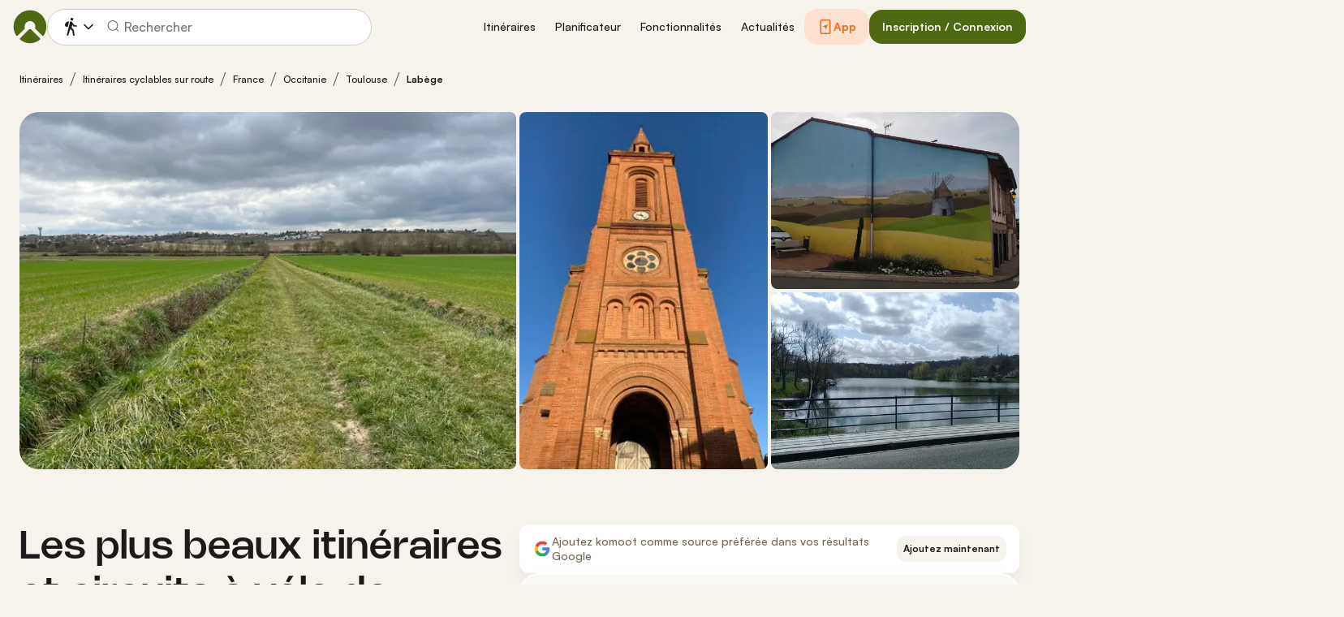

--- FILE ---
content_type: image/svg+xml
request_url: https://www.komoot.com/assets/9821a39a94c1d423.svg
body_size: 4772
content:
<svg fill="none" height="44" viewBox="0 0 148 44" width="148" xmlns="http://www.w3.org/2000/svg" xmlns:xlink="http://www.w3.org/1999/xlink"><clipPath id="a"><path d="m0 0h148v44h-148z"/></clipPath><g clip-path="url(#a)"><path clip-rule="evenodd" d="m3.30112 0c-1.82316 0-3.30112 1.37438-3.30112 3.06977v37.86043c0 1.6954 1.47796 3.0698 3.30112 3.0698h141.39788c1.823 0 3.301-1.3744 3.301-3.0698v-37.86043c0-1.69539-1.478-3.06977-3.301-3.06977z" fill="#000" fill-rule="evenodd"/><g fill="#fff"><path clip-rule="evenodd" d="m27.8267 6c.1312 1.71262-.4104 3.4089-1.5098 4.7286-.5264.6548-1.1945 1.1815-1.9541 1.5406-.7595.3592-1.5906.5412-2.4306.5326-.0536-.8236.0556-1.6497.3215-2.431.2658-.78132.683-1.50259 1.2278-2.12258 1.1142-1.26909 2.6657-2.07181 4.3452-2.24822zm3.0637 12.4649c-.5582.9834-.8585 2.092-.8731 3.2227.0014 1.2719.3771 2.5152 1.0804 3.5749.7032 1.0598 1.7028 1.8891 2.8742 2.3845-.4605 1.4961-1.1548 2.91-2.0569 4.1893-1.2116 1.8125-2.4819 3.5831-4.4982 3.6158-.9589.0222-1.6062-.2536-2.2807-.5409-.7036-.2997-1.4367-.612-2.5839-.612-1.2167 0-1.9827.3223-2.7214.6332-.6384.2687-1.2565.5288-2.1275.565-1.9202.0711-3.3877-1.9344-4.6433-3.7298-2.5097-3.6666-4.46392-10.333-1.844-14.869.6048-1.0868 1.4809-1.9985 2.5428-2.6461 1.0618-.6476 2.2734-1.0091 3.5165-1.0493 1.0891-.0224 2.1341.3974 3.0503.7654.7007.2814 1.326.5326 1.8381.5326.4501 0 1.058-.2412 1.7664-.5224 1.116-.4429 2.4814-.9849 3.8729-.8388 1.0664.0334 2.1103.3149 3.0489.8223.9385.5074 1.7458 1.2267 2.3578 2.1006-.9633.5923-1.7611 1.4185-2.3193 2.402z" fill-rule="evenodd"/><path d="m49.2207 14.6959v-6.03788h-2.0647v-.99376h5.1444v.99375h-2.0603v6.03789z"/><path d="m57.041 13.2631c-.1328.485-.4206.9045-.813 1.1851-.3923.2807-.8643.4046-1.3333.3501-.3263.0092-.6506-.0577-.9504-.1962-.2997-.1385-.5678-.3453-.7855-.6059s-.3798-.5688-.4752-.9033c-.0953-.3344-.1216-.6871-.077-1.0336-.0435-.3475-.0167-.701.0784-1.0364.0952-.3355.2565-.6452.473-.908.2166-.26292.4833-.47289.7822-.61573s.6229-.21521.9502-.21222c1.3782 0 2.2096 1.00875 2.2096 2.67505v.3654h-3.4976v.0587c-.0153.1948.0075.3908.0671.5755.0595.1847.1544.3541.2786.4972s.275.2569.4426.3339c.1676.0771.3484.1158.5308.1136.2339.0301.4708-.015.6806-.1296.2098-.1145.3831-.2933.4979-.5137zm-3.4386-1.7101h2.5019c.0123-.1781-.0103-.357-.0664-.5252-.056-.1682-.1443-.322-.2591-.4514-.1148-.1295-.2537-.2318-.4076-.3003-.1539-.0686-.3195-.1019-.4862-.0978-.1691-.0023-.3368.0317-.4934.1-.1567.0683-.2989.1695-.4185.2976-.1195.1281-.2139.2805-.2776.4484-.0636.1678-.0953.3475-.0931.5287zm.7004-3.05091 1.1419-1.67619h1.1462l-1.2783 1.67619z"/><path d="m58.4579 7.31789h.9775v7.37801h-.9775z"/><path d="m65.2286 13.2631c-.1328.485-.4205.9045-.8129 1.1851-.3924.2807-.8643.4046-1.3334.3501-.3263.0092-.6506-.0577-.9503-.1962-.2998-.1385-.5678-.3453-.7855-.6059s-.3799-.5688-.4752-.9033c-.0954-.3344-.1217-.6871-.077-1.0336-.0435-.3475-.0168-.701.0784-1.0364.0951-.3355.2564-.6452.473-.908.2165-.26292.4833-.47289.7822-.61573.2988-.14284.6229-.21521.9501-.21222 1.3783 0 2.2097 1.00875 2.2097 2.67505v.3654h-3.4977v.0587c-.0153.1948.0076.3908.0671.5755s.1544.3541.2786.4972.275.2569.4426.3339c.1677.0771.3485.1158.5309.1136.2338.0301.4707-.015.6805-.1296.2099-.1145.3832-.2933.4979-.5137zm-3.4386-1.7101h2.5019c.0123-.1781-.0103-.357-.0663-.5252-.0561-.1682-.1444-.322-.2592-.4514-.1148-.1295-.2537-.2318-.4076-.3003-.1539-.0686-.3195-.1019-.4862-.0978-.169-.0023-.3368.0317-.4934.1s-.2989.1695-.4184.2976c-.1196.1281-.214.2805-.2776.4484-.0637.1678-.0954.3475-.0932.5287zm.7004-3.05091 1.1419-1.67619h1.1462l-1.2783 1.67619z"/><path d="m69.8434 11.1237c-.0623-.2752-.2145-.5173-.4291-.6826s-.4774-.2428-.7407-.2185c-.8185 0-1.3191.6721-1.3191 1.8028 0 1.1502.5049 1.8373 1.3191 1.8373.2608.0323.5235-.0385.739-.1991.2154-.1606.3686-.4001.4308-.6733h.9507c-.0628.5374-.3192 1.0271-.7143 1.3649-.3951.3377-.8978.4968-1.4008.4431-.3312.0112-.6607-.0552-.9654-.1947s-.5773-.3486-.7987-.6127-.3863-.5768-.4831-.9163-.1232-.6976-.0774-1.0492c-.0435-.349-.0155-.704.0823-1.0401.0977-.3362.2628-.6454.4836-.9062.2209-.26075.4922-.46672.795-.60354.3028-.13681.6299-.20117.9583-.18857.5072-.05005 1.0125.11389 1.4085.45692.396.34299.6515.83809.712 1.37979z"/><path d="m72.0918 7.31789h.9689v2.92431h.0774c.1299-.30563.3447-.56087.6149-.73098.2703-.17011.5829-.2468.8954-.21964.2397-.01398.4794.0289.7019.12559.2225.09668.4224.24478.5853.43373.1629.189.2849.4141.3573.6594.0723.2453.0933.5046.0613.7596v3.426h-.9786v-3.1677c0-.8476-.3685-1.2768-1.0592-1.2768-.168-.0148-.337.0099-.4951.0725-.1582.0625-.3017.1613-.4205.2894-.1188.1282-.21.2826-.2673.4524-.0572.1699-.0792.3511-.0642.531v3.0992h-.9776z"/><path d="m77.5832 13.1952c0-.9552.6638-1.5059 1.8423-1.5841l1.3416-.0829v-.458c0-.5605-.3458-.877-1.014-.877-.5457 0-.9238.2147-1.0323.5898h-.9464c.0999-.91142.9002-1.49604 2.0238-1.49604 1.2418 0 1.9416.66229 1.9416 1.78324v3.6257h-.9405v-.7458h-.0772c-.157.2675-.3775.4856-.6389.632-.2613.1464-.5543.2158-.8489.2012-.208.0232-.4181-.0006-.617-.0697-.1988-.0692-.3819-.1823-.5375-.3319-.1555-.1496-.2801-.3325-.3656-.5369-.0856-.2043-.1302-.4256-.131-.6496zm3.1839-.4534v-.4437l-1.2095.0829c-.6822.0489-.9915.2975-.9915.7653 0 .4776.3867.7555.9185.7555.1558.0169.3132.0001.4628-.0496.1496-.0496.2884-.1309.408-.2391.1197-.1082.2178-.2412.2885-.3909.0708-.1496.1127-.313.1233-.4804z"/><path d="m83.2706 9.38938h.941v.81362h.0731c.1053-.28243.2915-.52184.5318-.68385.2403-.162.5223-.23826.8056-.21782.1464-.0021.2926.01256.4361.04374v1.03353c-.1794-.0411-.3623-.0623-.5457-.0633-.1612-.0155-.3237.0053-.477.061-.1533.0558-.294.1453-.413.2628-.1191.1175-.2139.2603-.2784.4194s-.0971.3309-.096.5043v3.1331h-.9775z"/><path d="m86.9573 15.227h1.0001c.0827.3849.4963.6335 1.1559.6335.8142 0 1.2966-.4143 1.2966-1.1157v-1.0185h-.0731c-.1533.2851-.3773.5192-.647.6765-.2698.1573-.5749.2317-.8816.2148-1.2644 0-2.0464-1.0472-2.0464-2.636 0-1.618.7906-2.68027 2.0561-2.68027.3144-.01173.6257.06934.9001.23434.2743.16501.501.40761.6553.70133h.0774v-.84763h.9367v5.35023c0 1.2135-.8873 1.9834-2.2881 1.9834-1.2375.0001-2.0378-.5943-2.142-1.496zm3.4708-3.2505c0-1.0571-.5102-1.7344-1.3428-1.7344-.8411 0-1.3137.6773-1.3137 1.7344 0 1.0576.4726 1.7348 1.3137 1.7348.8379 0 1.3428-.672 1.3428-1.7349z"/><path d="m97.1334 13.2631c-.1329.485-.4206.9045-.813 1.1851-.3923.2807-.8643.4046-1.3333.3501-.3264.0092-.6506-.0577-.9504-.1962-.2997-.1385-.5678-.3453-.7855-.6059s-.3798-.5688-.4752-.9033c-.0954-.3344-.1216-.6871-.077-1.0336-.0435-.3475-.0167-.7009.0784-1.0364.0952-.3355.2565-.6452.473-.908.2166-.26292.4833-.47289.7822-.61572.2989-.14284.6229-.21522.9502-.21223 1.3782 0 2.2096 1.00875 2.2096 2.67515v.3653h-3.4976v.0587c-.0153.1948.0075.3908.0671.5755.0595.1847.1544.3541.2786.4972s.275.2569.4426.334c.1676.077.3484.1157.5308.1135.2339.0301.4708-.015.6806-.1295.2098-.1146.3831-.2934.4979-.5138zm-3.4386-1.7101h2.5018c.0123-.1781-.0103-.357-.0663-.5252-.0561-.1682-.1443-.322-.2592-.4514-.1148-.1295-.2536-.2318-.4075-.3003-.154-.0686-.3196-.1019-.4862-.0978-.1691-.0023-.3369.0317-.4935.1s-.2988.1695-.4184.2976c-.1195.1281-.2139.2806-.2776.4484-.0636.1678-.0953.3475-.0931.5287z"/><path d="m98.5051 9.38938h.9411v.81362h.073c.1054-.28243.2916-.52184.5318-.68385.24-.162.522-.23826.806-.21782.146-.0021.292.01256.436.04374v1.03353c-.18-.0411-.362-.0623-.546-.0633-.161-.0155-.324.0052-.477.061s-.2939.1453-.413.2627c-.1191.1175-.2139.2604-.2784.4195-.0644.1591-.0971.3308-.0959.5043v3.1331h-.9776z"/><path d="m104.815 12.0403c0-1.6767.805-2.73895 2.056-2.73895.31-.01528.617.06415.886.22901s.488.40833.633.70194h.073v-2.91441h.978v7.37801h-.937v-.8384h-.077c-.156.2917-.383.5321-.658.6953-.274.1632-.584.2429-.898.2306-1.26 0-2.056-1.0623-2.056-2.7431zm1.01 0c0 1.1256.495 1.8028 1.323 1.8028.824 0 1.333-.687 1.333-1.7982 0-1.1059-.514-1.8027-1.333-1.8027-.823 0-1.323.6819-1.323 1.7981z"/><path d="m110.762 13.1952c0-.9552.664-1.5059 1.842-1.5841l1.342-.0829v-.458c0-.5605-.346-.877-1.014-.877-.546 0-.924.2147-1.032.5898h-.947c.1-.91142.9-1.49604 2.024-1.49604 1.242 0 1.942.66229 1.942 1.78324v3.6257h-.941v-.7458h-.077c-.157.2675-.378.4856-.639.632s-.554.2158-.849.2012c-.208.0232-.418-.0006-.617-.0698-.199-.0691-.382-.1822-.537-.3318-.156-.1496-.281-.3325-.366-.5369-.086-.2043-.13-.4256-.131-.6496zm3.184-.4534v-.4437l-1.21.0829c-.682.0489-.991.2975-.991.7653 0 .4776.387.7555.918.7555.156.0169.314 0 .463-.0496.15-.0496.289-.1309.408-.2391.12-.1083.218-.2412.289-.3909.07-.1496.112-.313.123-.4804z"/><path d="m116.45 9.38936h.941v.84294h.073c.124-.30272.333-.55653.598-.726s.573-.24615.88-.21937c.241-.01941.483.01952.708.11391s.428.24182.592.43137c.165.18959.288.41639.359.66359.072.2473.091.5087.056.7648v3.4352h-.978v-3.1722c0-.8528-.346-1.2769-1.069-1.2769-.163-.0081-.327.0217-.479.0875s-.288.166-.401.2937c-.112.1277-.197.28-.249.4463-.053.1663-.071.3428-.054.5173v3.1044h-.977z"/><path d="m123.979 9.28696c1.114 0 1.842.55527 1.938 1.49094h-.938c-.09-.3896-.446-.6382-1-.6382-.546 0-.96.2774-.96.6917 0 .317.25.5167.787.6485l.823.2042c.942.2342 1.384.6681 1.384 1.4478 0 .9989-.869 1.6664-2.052 1.6664-1.179 0-1.947-.5702-2.034-1.5105h.979c.084.2238.236.4108.432.5309.195.1201.422.1664.645.1314.609 0 1.042-.2922 1.042-.7164 0-.3164-.232-.5213-.728-.6479l-.864-.2146c-.942-.2388-1.378-.6917-1.378-1.4811 0-.94084.805-1.60314 1.924-1.60314z"/><path d="m48.718 18.6617h2.0453v14.6346h-2.0453z"/><path d="m53.2275 24.0165 1.1172-5.3548h1.9873l-1.3535 5.3548z"/><path d="m64.061 29.3409h-5.2067l-1.2504 3.9554h-2.2054l4.9317-14.6346h2.2913l4.9317 14.6346h-2.2429zm-4.6675-1.8253h4.1272l-2.0346-6.4199h-.0569z"/><path d="m78.203 27.9622c0 3.3155-1.6564 5.4457-4.1561 5.4457-.6332.0355-1.263-.1208-1.8172-.4509-.5541-.3301-1.0103-.8208-1.3163-1.4158h-.0473v5.2847h-2.0442v-14.1996h1.9787v1.7746h.0376c.32-.5922.7839-1.0803 1.3423-1.4124.5584-.3322 1.1904-.4959 1.8288-.4739 2.5276.0001 4.1937 2.1406 4.1937 5.4476zm-2.1011 0c0-2.1607-1.042-3.5809-2.6319-3.5809-1.5619 0-2.6125 1.4501-2.6125 3.5809 0 2.1497 1.0506 3.5894 2.6125 3.5894 1.5899 0 2.6319-1.4098 2.6319-3.5894z"/><path d="m89.1638 27.9622c0 3.3155-1.6565 5.4457-4.1562 5.4457-.6332.0355-1.2629-.1208-1.8171-.4509s-1.0104-.8208-1.3163-1.4158h-.0473v5.2847h-2.0437v-14.1996h1.9782v1.7746h.0376c.32-.5922.7839-1.0803 1.3423-1.4124.5584-.3322 1.1904-.4959 1.8288-.4739 2.5276.0001 4.1937 2.1406 4.1937 5.4476zm-2.1012 0c0-2.1607-1.042-3.5809-2.6318-3.5809-1.5619 0-2.6125 1.4501-2.6125 3.5809 0 2.1497 1.0506 3.5894 2.6125 3.5894 1.5898 0 2.6318-1.4098 2.6318-3.5894z"/><path d="m96.4083 29.2189c.1514 1.4512 1.4674 2.404 3.2656 2.404 1.7231 0 2.9631-.9529 2.9631-2.2614 0-1.1359-.748-1.816-2.518-2.2821l-1.7707-.4574c-2.5083-.6491-3.6728-1.9058-3.6728-3.9451 0-2.5249 2.0539-4.2592 4.9704-4.2592 2.8861 0 4.8651 1.7343 4.9321 4.2592h-2.064c-.123-1.4604-1.25-2.3419-2.8971-2.3419-1.6467 0-2.7736.8919-2.7736 2.19 0 1.0346.7198 1.6434 2.4804 2.1095l1.5053.3959c2.802.71 3.967 1.9167 3.967 4.0572 0 2.7379-2.036 4.4526-5.2736 4.4526-3.0293 0-5.0746-1.6744-5.2067-4.3214z"/><path d="m109.209 20.1014v2.5249h1.894v1.7343h-1.894v5.8825c0 .9138.379 1.3396 1.211 1.3396.225-.0042.45-.0211.673-.0507v1.724c-.374.0749-.755.1088-1.136.1012-2.016 0-2.802-.8113-2.802-2.8805v-6.1161h-1.448v-1.7343h1.448v-2.5249z"/><path d="m112.198 27.9622c0-3.3576 1.846-5.4671 4.724-5.4671 2.887 0 4.724 2.1095 4.724 5.4671 0 3.3662-1.827 5.4665-4.724 5.4665-2.897-.0001-4.724-2.1003-4.724-5.4665zm7.365 0c0-2.3034-.985-3.6626-2.642-3.6626-1.656 0-2.64 1.3695-2.64 3.6626 0 2.312.984 3.6608 2.64 3.6608 1.657 0 2.642-1.3488 2.642-3.6608z"/><path d="m123.331 22.6263h1.95v1.816h.047c.132-.5672.442-1.0684.879-1.4195.436-.351.972-.5304 1.517-.5081.235-.0009.47.0265.7.0817v2.0484c-.297-.0973-.607-.142-.918-.1323-.297-.0129-.593.0432-.868.1645s-.522.3049-.725.5382c-.202.2332-.355.5106-.448.8132-.092.3025-.123.623-.089.9394v6.3284h-2.045z"/><path d="m137.848 30.1625c-.275 1.9369-2.035 3.2661-4.288 3.2661-2.897 0-4.695-2.0796-4.695-5.4158 0-3.3472 1.808-5.5177 4.609-5.5177 2.755 0 4.488 2.0278 4.488 5.2633v.7504h-7.034v.1323c-.032.3927.014.7883.135 1.1605s.315.7125.568.9983c.254.2858.561.5107.901.6595.341.1488.708.2183 1.075.2038.483.0485.968-.0714 1.383-.3417.414-.2704.736-.6769.917-1.159zm-6.91-3.1844h4.979c.018-.3531-.032-.7064-.147-1.0379-.115-.3314-.293-.6338-.522-.8881-.229-.2544-.505-.4551-.811-.5898-.305-.1346-.633-.2002-.963-.1926-.333-.0022-.663.0664-.971.2017-.308.1352-.588.3345-.824.5863s-.423.5512-.55.8808-.192.683-.191 1.0396z"/></g></g></svg>